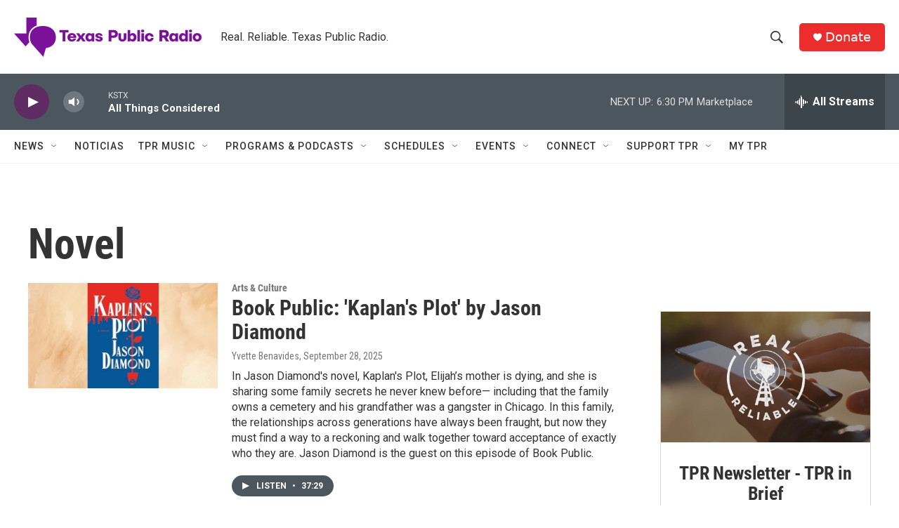

--- FILE ---
content_type: text/html; charset=utf-8
request_url: https://www.google.com/recaptcha/api2/aframe
body_size: 266
content:
<!DOCTYPE HTML><html><head><meta http-equiv="content-type" content="text/html; charset=UTF-8"></head><body><script nonce="SBfCs32giqA1avqjEdlUxw">/** Anti-fraud and anti-abuse applications only. See google.com/recaptcha */ try{var clients={'sodar':'https://pagead2.googlesyndication.com/pagead/sodar?'};window.addEventListener("message",function(a){try{if(a.source===window.parent){var b=JSON.parse(a.data);var c=clients[b['id']];if(c){var d=document.createElement('img');d.src=c+b['params']+'&rc='+(localStorage.getItem("rc::a")?sessionStorage.getItem("rc::b"):"");window.document.body.appendChild(d);sessionStorage.setItem("rc::e",parseInt(sessionStorage.getItem("rc::e")||0)+1);localStorage.setItem("rc::h",'1769118984160');}}}catch(b){}});window.parent.postMessage("_grecaptcha_ready", "*");}catch(b){}</script></body></html>